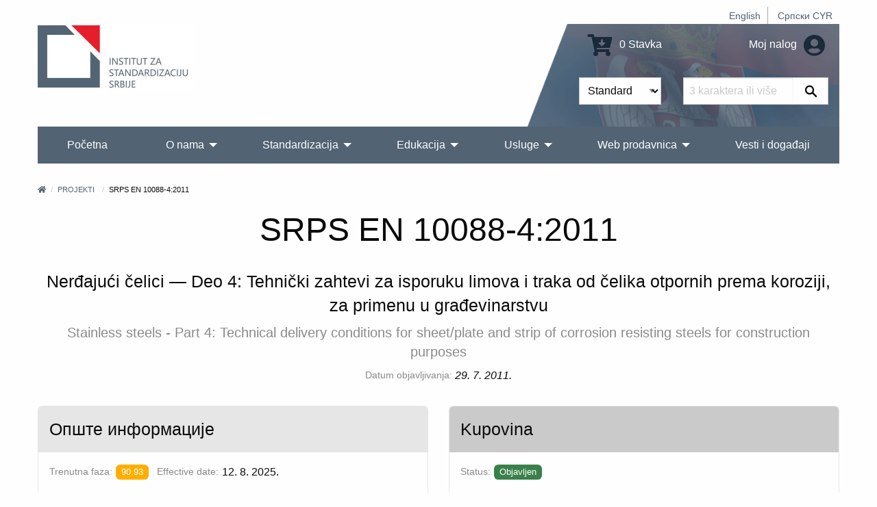

--- FILE ---
content_type: text/html; charset=UTF-8
request_url: https://iss.rs/sr_Latn/project/show/iss:proj:32967
body_size: 9680
content:
<!DOCTYPE html>
<html lang="sr_Latn">
<head>
    <meta charset="UTF-8">
    <meta http-equiv="X-UA-Compatible" content="IE=edge">
    <meta name="viewport" content="width=device-width, initial-scale=1">
    <title>SRPS EN 10088-4:2011</title>
    <meta name="description" content="Nerđajući čelici —
Deo 4: Tehnički zahtevi za isporuku limova i traka od čelika otpornih prema koroziji, za primenu u građevinarstvu
">
            <meta property="og:image" content="https://iss.rs/images/logo.png"/>    
    <link rel="icon" type="image/x-icon" href="/favicon.ico" />
            <link rel="stylesheet" href="/build/app.41f16c8c.css">
    
        <!-- Global site tag (gtag.js) - Google Analytics -->
    <script async src="https://www.googletagmanager.com/gtag/js?id=G-JDBZ67K82C"></script>
    <script>
        window.dataLayer = window.dataLayer || [];
        function gtag(){dataLayer.push(arguments);}
        gtag('js', new Date());
        gtag('config', 'G-JDBZ67K82C');
    </script>

    <!-- Google Tag Manager -->
    <script>(function(w,d,s,l,i){w[l]=w[l]||[];w[l].push({'gtm.start':
                new Date().getTime(),event:'gtm.js'});var f=d.getElementsByTagName(s)[0],
            j=d.createElement(s),dl=l!='dataLayer'?'&l='+l:'';j.async=true;j.src=
            'https://www.googletagmanager.com/gtm.js?id='+i+dl;f.parentNode.insertBefore(j,f);
        })(window,document,'script','dataLayer','GTM-NDDG7DC9');</script>
    <!-- End Google Tag Manager -->
    <script>
                    gtag('event', 'view_item', {
    "currency": "RSD",
    "value": '4170',
    "items": [
        {
        "item_id": "iss:proj:32967",
        "item_name": "SRPS EN 10088-4:2011",
        "item_list_name": "C017-2",
        "item_brand": "ISS",
        "item_category": "EN",
        "item_variant": "PDF",
        "index": 0,
        "quantity": 1,
        "price": '4170'
        }
    ]
});

        </script>

</head>
<body>
    <!-- Google Tag Manager (noscript) -->
    <noscript><iframe src="https://www.googletagmanager.com/ns.html?id=GTM-NDDG7DC9"
                      height="0" width="0" style="display:none;visibility:hidden"></iframe></noscript>
    <!-- End Google Tag Manager (noscript) -->
<div class="grid-container">
            <header>
    <div class="grid-x">
        <div class="cell text-right">
            <div class="hide-for-print small-text-center text-right align-right">
                <ul class="languageBar">
                                                                                                                                                                                                <li><a href="/en/project/show/iss:proj:32967">English</a></li>
                                                                                                                                                                                                <li><a href="/sr_Cyrl/project/show/iss:proj:32967">Српски CYR</a></li>
                                    </ul>
            </div>
        </div>
        <div class="cell small-12 medium-3 large-6 text-center medium-text-left">
            <a href="/sr_Latn/"><img src="/images/logo_big_sr_Latn.jpg" alt="Institut za standardizaciju Srbije" class="logo"></a>
        </div>
        <div class="cell small-12 medium-9 large-6">
            <div class="header-right hide-for-print">
                <div class="grid-x grid-padding-y grid-padding-x align-middle">
                    <div class="cell small-6 medium-7 large-7 text-center medium-text-right">
                        <a href="/sr_Latn/order/cart/summary" title="Shopping cart"><i class="fa fa-cart-arrow-down fa-2x"></i> 0 Stavka</a>
                    </div>
                    <div class="cell small-6 medium-5 large-5 text-center medium-text-right">
                        <a href="/sr_Latn/user/profile/show" title="Moj nalog">
                            Moj nalog
                            <i class="fa fa-2x fa-user-circle text-color-primary"></i>
                        </a>
                    </div>
                </div>
                <div id="head-search">
                <form name="quick_search_form" method="post" action="/sr_Latn/quick-search/form">

    <div class="grid-x">
        <div class="cell small-6 medium-7 text-right padding-1">
                <div class="row">
        <div class="large-12 columns">
                    <label class="required" for="quick_search_form_type">Vrsta</label>
            
    
    <select id="quick_search_form_type" name="quick_search_form[type]">
        <option value="quick_search.type.project">Standardi</option><option value="quick_search.type.page">Ostalo</option></select>
            
            </div>
    </div>
        </div>
        <div class="cell small-6 medium-5 padding-1">
            <div class="grid-x">
                <div class="cell auto">
                    <div class="row">
        <div class="large-12 columns">
            <label for="quick_search_form_keywords" class="required">Ključna reč</label>
            <input type="text" id="quick_search_form_keywords" name="quick_search_form[keywords]" required="required" placeholder="3 karaktera ili više" />
            
            </div>
    </div>
                </div>
                <div class="cell shrink">
                    <button type="submit" value="Pretraži" class="search-submit"><i class="fab fa-sistrix" aria-hidden="true"></i></button>
                </div>
            </div>
        </div>
    </div>
<input type="hidden" id="quick_search_form__token" name="quick_search_form[_token]" value="7b062e67528d7b8ac01.MsAGAQbhN53Ei8GgXvq0sU1sjz_m4LQbB7HUcIjG9oM.WahUVFW7fu6pzZLaZrKA9Bk50AqEt_tIVfuhE-Ocp-cC90Q2M6xZyvO8tg" />
</form>

                </div>
            </div>
            <div class="show-for-print">
                Telefon: (011) 7541-421, 3409-301, 3409-335, 6547-293, 3409-310<br>
                E-mail: Prodaja standarda: prodaja@iss.rs  Seminari, obuke: iss-edukacija@iss.rs Informacije o standardima: infocentar@iss.rs<br>
                Stevana Brakusa 2, 11030 Beograd
            </div>
        </div>
    </div>
    
<!-- Navigation -->

<!-- Navigation -->
<div class="title-bar hide-for-print" data-responsive-toggle="menu" data-hide-for="large">
    <div class="flex-container align-middle">
        <button class="menu-icon" type="button" data-toggle></button>
        <div class="title-bar-title">Glavni meni</div>
    </div>
</div>
<div class="top-bar hide-for-print" id="menu">
    <div class="top-bar-left">
        <ul class="dropdown vertical large-horizontal menu align-spaced" data-auto-height='true' data-parent-link="true" data-responsive-menu="drilldown large-dropdown" data-back-button='<li class="js-drilldown-back"><a tabindex="0">Nazad</a></li>'>
                                    <li >
            <a href="/sr_Latn/">Početna</a>
                    </li>
                            <li >
            <a href="/sr_Latn/o-nama_c2">O nama</a>
                            <ul class="menu vertical">
                                            <li >
            <a href="/sr_Latn/about-iss_p1.html">O Institutu</a>
                    </li>
                            <li >
            <a href="/sr_Latn/iss-promotivni-spotovi_c209">ISS promotivni spotovi</a>
                    </li>
                            <li >
            <a href="/sr_Latn/90-godina-standardizacije-u-srbiji_c258">90 godina standardizacije u Srbiji</a>
                    </li>
                            <li >
            <a href="/sr_Latn/quality-and-information-security-policy_c229">Politika kvaliteta i bezbednosti informacija</a>
                    </li>
                            <li >
            <a href="/sr_Latn/chlanstvo-u-institutu_c95">Članstvo u Institutu</a>
                            <ul class="menu vertical">
                                            <li >
            <a href="/sr_Latn/nashi-chlanovi_p1010.html">Naši članovi</a>
                    </li>
                            <li >
            <a href="/sr_Latn/prava-i-obaveze-chlanova-instituta_p1000.html">Prava i obaveze članova Instituta</a>
                    </li>
                            <li >
            <a href="/sr_Latn/be-our-member_p731.html">Postanite član Instituta</a>
                    </li>
            
                </ul>
                    </li>
                            <li >
            <a href="/sr_Latn/dokumenti_c111">Dokumenti</a>
                            <ul class="menu vertical">
                                            <li >
            <a href="/sr_Latn/zakoni-i-podzakonska-akta_p719.html">Zakoni i podzakonska akta</a>
                    </li>
                            <li >
            <a href="/sr_Latn/program-of-the-development-of-the-institute-for-standardization-of-serbia-2022-2024_p1152.html">Program razvoja Instituta za standardizaciju Srbije 2022-2024.</a>
                    </li>
                            <li >
            <a href="/sr_Latn/action-plan-for-the-development-of-gender-responsive-standards-2023-2030_p1379.html">Akcioni plan za razvoj rodno odgovornih standarda 2023-2030</a>
                    </li>
                            <li >
            <a href="/sr_Latn/publication-and-withdrawal-of-serbian-standards_c118">Objavljivanje i povlačenje srpskih standarda</a>
                    </li>
                            <li >
            <a href="/sr_Latn/interna-pravila-standardizatsije_p720.html">Interna pravila standardizacije</a>
                    </li>
                            <li >
            <a href="/sr_Latn/intellectual-property-rights_c153">Autorska prava</a>
                    </li>
                            <li >
            <a href="/sr_Latn/information-booklet_p732.html">Informator o radu</a>
                    </li>
            
                </ul>
                    </li>
                            <li >
            <a href="/sr_Latn/nasa-struktura_c4">Naša struktura</a>
                    </li>
                            <li >
            <a href="/sr_Latn/nasa-strategija_p3.html">Strategija</a>
                    </li>
                            <li >
            <a href="/sr_Latn/nasa-vizija-i-misija_p623.html">Vizija i misija</a>
                    </li>
                            <li >
            <a href="/sr_Latn/medunarodna-saradnja-1_c114">Međunarodna saradnja</a>
                            <ul class="menu vertical">
                                            <li >
            <a href="https://iss.rs/sr_Cyrl/memorandum-of-understanding-mou_c210">Memorandumi o saradnji (MOS)</a>
                            <ul class="menu vertical">
                                            <li >
            <a href="/sr_Latn/asia_c211">Azija</a>
                    </li>
                            <li >
            <a href="/sr_Latn/europe_c212">Evropa</a>
                    </li>
                            <li >
            <a href="/sr_Latn/africa_c214">Afrika</a>
                    </li>
                            <li >
            <a href="/sr_Latn/severna-amerika_c215">Severna Amerika</a>
                    </li>
            
                </ul>
                    </li>
                            <li >
            <a href="/sr_Latn/komertsijalni-ugovori_c213">Komercijalni ugovori</a>
                    </li>
            
                </ul>
                    </li>
                            <li >
            <a href="/sr_Latn/work-program_p833.html">Program rada Instituta</a>
                    </li>
                            <li >
            <a href="/sr_Latn/annual-plan-for-the-adoption-of-serbian-standards-and-related-documents_p834.html">Plan rada Instituta</a>
                    </li>
                            <li >
            <a href="/sr_Latn/izveshtaji-o-radu-instituta_p4.html">Izveštaji o radu</a>
                    </li>
                            <li >
            <a href="/sr_Latn/public-procurement_c104">Javne nabavke</a>
                            <ul class="menu vertical">
                                            <li >
            <a href="/sr_Latn/2025_c254">2025</a>
                    </li>
                            <li >
            <a href="/sr_Latn/2024_c245">2024</a>
                    </li>
                            <li >
            <a href="/sr_Latn/javne-nabavke-2023_p1280.html">2023</a>
                    </li>
                            <li >
            <a href="/sr_Latn/2022_c198">2022</a>
                    </li>
                            <li >
            <a href="/sr_Latn/2021-1_c187">2021</a>
                    </li>
                            <li >
            <a href="/sr_Latn/javne-nabavke-2020_p806.html">2020</a>
                    </li>
                            <li >
            <a href="/sr_Latn/javne-nabavke-2019_p602.html">2019</a>
                    </li>
                            <li >
            <a href="/sr_Latn/javne-nabavke-2018_p601.html">2018</a>
                    </li>
                            <li >
            <a href="/sr_Latn/javne-nabavke-2017_p600.html">2017</a>
                    </li>
                            <li >
            <a href="/sr_Latn/public-procurement-2016_p599.html">2016</a>
                    </li>
                            <li >
            <a href="/sr_Latn/javne-nabavke-2015_p598.html">2015</a>
                    </li>
            
                </ul>
                    </li>
                            <li >
            <a href="/sr_Latn/drugi-o-nama_p612.html">Drugi o nama</a>
                    </li>
                            <li >
            <a href="/sr_Latn/podatsi-o-broju-zaposlenikh-i-radno-angazhovanikh-litsa_c217">Podaci o broju zaposlenih i radno angažovanih lica</a>
                    </li>
            
                </ul>
                    </li>
                                                                <li >
            <a href="/sr_Latn/standardi_p93.html">Standardizacija</a>
                            <ul class="menu vertical">
                                            <li >
            <a href="/sr_Latn/publication">Napredna pretraga standarda</a>
                    </li>
                            <li >
            <a href="/sr_Latn/sponzorisan-pristup-za-onlajn-chitanje-standarda_p1468.html">Pristup harmonizovanim standardima</a>
                    </li>
                            <li >
            <a href="/sr_Latn/electronic-invoicing-free-download-of-standards_p1021.html">Elektronsko fakturisanje - slobodno preuzimanje standarda</a>
                    </li>
                            <li >
            <a href="/sr_Latn/vishe-o-standardima_c20">Više o standardima</a>
                            <ul class="menu vertical">
                                            <li >
            <a href="/sr_Latn/shta-je-standard_p13.html">Šta je standard?</a>
                    </li>
                            <li >
            <a href="/sr_Latn/benefits-of-using-standards_p14.html">Koristi od primene standarda</a>
                            <ul class="menu vertical">
                                            <li >
            <a href="/sr_Latn/standards-and-private-sector_p843.html">Standardi i privatan sektor</a>
                    </li>
                            <li >
            <a href="/sr_Latn/standards-and-public-sector_p844.html">Standardi i javni sektor</a>
                    </li>
                            <li >
            <a href="/sr_Latn/standards-and-consumers_p845.html">Standardi i potrošači</a>
                    </li>
                            <li >
            <a href="/sr_Latn/standardi-i-mala-i-srednja-preduzetsha_p846.html">Standardi i mala i srednja privredna društva</a>
                    </li>
            
                </ul>
                    </li>
                            <li >
            <a href="/sr_Latn/printsipi-standardizatsije_p847.html">Principi standardizacije</a>
                    </li>
                            <li >
            <a href="/sr_Latn/how-is-the-serbian-standard-created_p848.html">Kako se izrađuje srpski standard</a>
                    </li>
                            <li >
            <a href="/sr_Latn/who-makes-serbian-standards_p849.html">Ko izrađuje srpske standarde</a>
                    </li>
            
                </ul>
                    </li>
                            <li >
            <a href="/sr_Latn/project/list">Standardi u razvoju</a>
                    </li>
                            <li >
            <a href="/sr_Latn/project-translation/list">Prevodi projekata</a>
                    </li>
                            <li >
            <a href="/sr_Latn/committee">Komisije za standarde</a>
                    </li>
                            <li >
            <a href="/sr_Latn/we-invite-you-to-become-the-ntc-member_p1172.html">Postanite član komisije</a>
                    </li>
                            <li >
            <a href="/sr_Latn/regulation">Nacionalni propisi i standardi</a>
                    </li>
                            <li >
            <a href="/sr_Latn/directive">Evropske direktive i uredbe</a>
                    </li>
                            <li >
            <a href="/sr_Latn/publikatsije_c78">Publikacije</a>
                            <ul class="menu vertical">
                                            <li >
            <a href="/sr_Latn/promotivne-publikatsije_c131">Promotivne publikacije</a>
                            <ul class="menu vertical">
                                            <li >
            <a href="/sr_Latn/godishnji-izveshtaji-o-radu_p1019.html">Godišnji izveštaji</a>
                    </li>
                            <li >
            <a href="/sr_Latn/promotivne-publikatsije_p609.html">Ostale promotivne publikacije</a>
                    </li>
            
                </ul>
                    </li>
                            <li >
            <a href="/sr_Latn/struchne-publikatsije_p610.html">Stručne publikacije</a>
                    </li>
                            <li >
            <a href="/sr_Latn/priruchnitsi-za-primenu-pravilnika_p611.html">Priručnici za primenu pravilnika</a>
                    </li>
                            <li >
            <a href="/sr_Latn/apg_c161">APG</a>
                    </li>
            
                </ul>
                    </li>
                            <li >
            <a href="/sr_Latn/research-and-innovation_c162">Istraživanje i inovacije</a>
                            <ul class="menu vertical">
                                            <li >
            <a href="/sr_Latn/institutions-for-higher-education_c163">Visokoškolske ustanove</a>
                    </li>
                            <li >
            <a href="/sr_Latn/research-community_c164">Istraživačka zajednica</a>
                    </li>
            
                </ul>
                    </li>
            
                </ul>
                    </li>
                            <li >
            <a href="/sr_Latn/obuke-1_p1328.html">Edukacija</a>
                            <ul class="menu vertical">
                                            <li >
            <a href="/sr_Latn/training/upcoming-course/">Kalendar obuka</a>
                    </li>
                            <li >
            <a href="/sr_Latn/obuke-1_p1328.html">Kategorije obuka</a>
                            <ul class="menu vertical">
                                            <li >
            <a href="/sr_Latn/bzr-obuka-zdravlje-i-bezbednost-na-radu_p1331.html">BZR - bezbednost i zdravlje na radu</a>
                    </li>
                            <li >
            <a href="/sr_Latn/zdravstvo-1_p1330.html">Zdravstvo</a>
                    </li>
                            <li >
            <a href="/sr_Latn/menadzhment-rizika_p1332.html">Menadžment rizika</a>
                    </li>
                            <li >
            <a href="/sr_Latn/bezbednost-informatsija_p47.html">Bezbednost informacija</a>
                    </li>
                            <li >
            <a href="/sr_Latn/kontrolna-tela_p1344.html">Kontrolna tela</a>
                    </li>
                            <li >
            <a href="/sr_Latn/laboratorije-za-ispitivanje-i-etaloniranje_p1345.html">Laboratorije</a>
                    </li>
                            <li >
            <a href="/sr_Latn/primena-pravilnika-i-standarda-iz-razlichitikh-oblasti_p867.html">Regulativa i standardi</a>
                    </li>
                            <li >
            <a href="/sr_Latn/sertifikatsija-obuke_p1346.html">Sertifikacija</a>
                    </li>
                            <li >
            <a href="/sr_Latn/menadzment-kvalitetom_p51.html">QMS - Sistem menadžmenta kvalitetom</a>
                    </li>
                            <li >
            <a href="/sr_Latn/menadzment-zastitom-zivotne-sredine_p50.html">Zaštita životne sredine</a>
                    </li>
                            <li >
            <a href="/sr_Latn/bezbednost-hrane_p49.html">Bezbednost hrane</a>
                    </li>
            
                </ul>
                    </li>
                            <li >
            <a href="/sr_Latn/in-house-training_p729.html">In house obuke/Obuke na Vašoj lokaciji</a>
                    </li>
                            <li >
            <a href="/sr_Latn/training/course">Pregled svih obuka</a>
                    </li>
                            <li >
            <a href="/sr_Latn/why-train-with-iss-1_p728.html">Zašto se obučavati u ISS-u?</a>
                    </li>
            
                </ul>
                    </li>
                            <li >
            <a href="/sr_Latn/usluge_c70">Usluge</a>
                            <ul class="menu vertical">
                                            <li >
            <a href="/sr_Latn/sertifikacija_p150.html">Sertifikacija</a>
                            <ul class="menu vertical">
                                            <li >
            <a href="/sr_Latn/usluge-sertifikatsije_c31">Usluge sertifikacije</a>
                    </li>
                            <li >
            <a href="/sr_Latn/sertifikacija_p150.html">Pregled sertifikacije</a>
                    </li>
                            <li >
            <a href="/sr_Latn/dokumenta_p718.html">Dokumenta</a>
                    </li>
                            <li >
            <a href="/sr_Latn/zashto-se-sertifikovati-kod-iss-a_p20.html">Zašto se sertifikovati kod ISS-a?</a>
                    </li>
                            <li >
            <a href="/sr_Latn/client/start">Prijava za sertifikaciju</a>
                    </li>
                            <li >
            <a href="/sr_Latn/akreditatsija_p30.html">Akreditacija</a>
                    </li>
                            <li >
            <a href="/sr_Latn/check/certificate/list">Proverite da li je sertifikat validan</a>
                    </li>
                            <li >
            <a href="/sr_Latn/complaints_p31.html">Prigovori</a>
                    </li>
                            <li >
            <a href="/sr_Latn/zalbe_p32.html">Žalbe</a>
                    </li>
                            <li >
            <a href="/sr_Latn/person/new">Postanite proveravač ili tehnički ekspert</a>
                    </li>
            
                </ul>
                    </li>
                            <li >
            <a href="/sr_Latn/zakhtev-za-dodelu-wmi-wpmi-shifre_c185">Zahtev za dodelu WMI/WPMI šifre</a>
                    </li>
                            <li >
            <a href="/sr_Latn/zakhtev-za-odobravanje-umnozhavanja_p1056.html">Zahtev za odobravanje umnožavanja</a>
                    </li>
                            <li >
            <a href="/sr_Latn/wmc_c195">Uputstvo  za dodelu WMC šifre</a>
                    </li>
                            <li >
            <a href="/sr_Latn/zakhtev-za-dodelu-rid-shifre_c255">Zahtev za dodelu RID šifre</a>
                    </li>
                            <li >
            <a href="/sr_Latn/infotsentar_p805.html">Infocentar</a>
                            <ul class="menu vertical">
                                            <li >
            <a href="/sr_Latn/notifikatsije_c135">Notifikacije</a>
                    </li>
                            <li >
            <a href="/sr_Latn/infotsentar_p805.html">O Infocentru</a>
                    </li>
                            <li >
            <a href="/sr_Latn/informatsioni-tsentri-za-standarde-u-regionalnim-privrednim-komorama_c177">Informacioni centri za standarde u regionalnim privrednim komorama</a>
                            <ul class="menu vertical">
                                            <li >
            <a href="https://subotica.pks.rs/">Subotica</a>
                    </li>
                            <li >
            <a href="https://novi-sad.pks.rs/">Novi Sad</a>
                    </li>
                            <li >
            <a href="https://valjevo.pks.rs/">Valjevo</a>
                    </li>
                            <li >
            <a href="https://zajecar.pks.rs/">Zaječar</a>
                    </li>
                            <li >
            <a href="https://kragujevac.pks.rs/">Kragujevac</a>
                    </li>
                            <li >
            <a href="https://nis.pks.rs/">Niš</a>
                    </li>
            
                </ul>
                    </li>
            
                </ul>
                    </li>
                            <li >
            <a href="/sr_Latn/pretplata-na-standarde_p57.html">Pretplata na standarde</a>
                    </li>
                            <li >
            <a href="/sr_Latn/contact/form">Informacije na zahtev</a>
                    </li>
                            <li >
            <a href="/sr_Latn/technical-assistance_p723.html">Stručna pomoć</a>
                    </li>
                            <li >
            <a href="/sr_Latn/tumachenje-standarda_c124">Tumačenje standarda</a>
                    </li>
                            <li >
            <a href="/sr_Latn/prevodjenje_p722.html">Prevođenje standarda</a>
                    </li>
                            <li >
            <a href="/sr_Latn/a-national-mark-of-conformity_p730.html">Nacionalni znak usaglašenosti</a>
                    </li>
                            <li >
            <a href="/sr_Latn/term">Terminološka baza</a>
                    </li>
            
                </ul>
                    </li>
                            <li >
            <a href="/sr_Latn/web-prodavnica_c150">Web prodavnica</a>
                            <ul class="menu vertical">
                                            <li >
            <a href="/sr_Latn/publication">Pretraga i kupovina standarda</a>
                    </li>
                            <li >
            <a href="/sr_Latn/zbirke-srpskikh-standarda_c203">Zbirke srpskih standarda</a>
                            <ul class="menu vertical">
                                            <li >
            <a href="/sr_Latn/printed-standards-collections_c156">Štampane zbirke standarda</a>
                    </li>
                            <li >
            <a href="/sr_Latn/elektronske-zbirke-standarda_c157">Elektronske zbirke standarda</a>
                    </li>
            
                </ul>
                    </li>
                            <li >
            <a href="/sr_Latn/onlajn-chitanje_c204">Onlajn čitanje</a>
                            <ul class="menu vertical">
                                            <li >
            <a href="/sr_Latn/paket-standarda-u-periodu-od-5-dana_p1187.html">5 dana</a>
                    </li>
                            <li >
            <a href="/sr_Latn/paket-standarda-u-periodu-od-30-dana_p1188.html">30 dana</a>
                    </li>
                            <li >
            <a href="/sr_Latn/godishnji-pristup-bazi-srpskikh-standarda_p1189.html">365 dana</a>
                    </li>
            
                </ul>
                    </li>
                            <li >
            <a href="/sr_Latn/other-publications_c175">Ostale publikacije</a>
                    </li>
                            <li >
            <a href="/sr_Latn/prigovori-i-zhalbe_c201">Prigovori i žalbe</a>
                    </li>
                            <li >
            <a href="/sr_Latn/zakhtev-za-prodaju-srpskikh-standarda_p1154.html">Zahtev za prodaju srpskih standarda</a>
                    </li>
                            <li >
            <a href="/sr_Latn/odluka-o-visini-naknada-za-standarde-i-druge-usluge-instituta_p869.html">Odluka o cenama</a>
                    </li>
            
                </ul>
                    </li>
                            <li >
            <a href="/sr_Latn/vesti-i-dogadjaji_c80">Vesti i događaji</a>
                    </li>
                                                                                                                                                                                                                                                
        </ul>
    </div>

    <div class="top-bar-right">

    </div>

</div>
</header>


        <div class="body-content">
            
        
        
                                        <nav aria-label="You are here:">
            <ul class="breadcrumbs">
            <li><a href="/sr_Latn/" title="Početna"><i class="fa fa-home"></i></a></li>
                <li>
                            <a href="https://iss.rs/sr_Latn/project/list">Projekti</a>
                    </li>
                            <li>
                            SRPS EN 10088-4:2011
                    </li>
                    </ul>
            </nav>
                    
                                </div>
</div>


<div class="grid-container">
    <div class="body-content project-info-page">
                    <h1 class="text-center separator-center">SRPS EN 10088-4:2011</h1>
        <h4 class="text-center">Nerđajući čelici —
Deo 4: Tehnički zahtevi za isporuku limova i traka od čelika otpornih prema koroziji, za primenu u građevinarstvu
</h4>
    
                                    <h5 class="text-center text-color-dark-gray">Stainless steels - Part 4: Technical delivery conditions for sheet/plate and strip of corrosion resisting steels for construction purposes</h5>
                        
                            <div class="flex-container align-middle align-center margin-bottom-0">
                <label>Datum objavljivanja:</label>
                <em>29. 7. 2011.</em>
            </div>
            

            <div class="flex-container align-middle align-center margin-bottom-0">
                                                </div>
    
                
        <div class="grid-x grid-margin-x margin-top-2">
        <div class="cell small-12 medium-auto flex-container">
            <div class="card">
    <div class="card-divider">
        <h4>Опште информације</h4>
    </div>
    <div class="card-section">
        
                    <p class="flex-container align-middle">
                <label>Trenutna faza:</label>
                            <span class="label
                            warning
                        " title="Odluka o potvrđivanju standarda">90.93</span>
     &nbsp;
                &nbsp;
                <label class="show-for-medium">Effective date:</label>
                                    <span>12. 8. 2025.</span>
                            </p>
                            <p class="flex-container align-middle">
                                        <label>Sledeća faza:</label> <span class="label primary" title="Početak preispitivanja">90.00</span>
                    &nbsp;&nbsp;
                                            <label class="show-for-medium">Datum sledeće faze:</label> 12. 8. 2030.
                                    </p>
                    

                        

                    <p class="flex-container align-middle">
                <label>Inicijator:</label>
                <span>ISS</span>
            </p>
        

                    <p class="flex-container align-middle">
                <label>Pripada:</label>
                <span>
                                            <a href="/sr_Latn/committee/show/9158">C017-2</a>
                                    </span>
            </p>
        

                    <p class="flex-container align-middle">
                <label>Vrsta:</label>
                <span>Evropski standard</span>
            </p>
        

                                            <p class="flex-container">
                <label>ICS:</label>
                        <a href="/sr_Latn/project/search-by-ics/77.140.20" >77.140.20</a> &nbsp;
             &nbsp;                                             <a href="/sr_Latn/project/search-by-ics/77.140.50" >77.140.50</a> &nbsp;
                         </p>        

                                                                                                                                                                                    <p class="flex-container">
                <label>Jezik:</label>
                        <span class="label secondary">engleski</span> &nbsp;
                        </p>
                    
        
                

                                                        <div class="flex-container margin-bottom-1">
                    <label>Napomena:</label>
                                            <span>From plan 2011</span>
                                    </div>
                    
        
            </div>
</div>
        </div>
                    <div class="cell small-12 medium-auto flex-container">
                <div class="card">
    <div class="card-divider background-color-medium-gray">
        <h4>Kupovina</h4>
    </div>
    <div class="card-section">
                    <p class="flex-container align-middle">
                <label>Status:</label>
                    
<span class="label success label-success" title="Status">Objavljen</span>
            </p>
        
        <form name="publication_variant_form" method="get">
        
            <div class="row">
        <div class="large-12 columns">
                    
                    <div id="publication_variant_form_type">
                                                <div class="radio">
                                                    <label class="required">
        <input type="radio" id="publication_variant_form_type_1267" name="publication_variant_form[type]" required="required" value="1267" />
        PDF
    </label>
        </div>
    
                                                <div class="radio">
                                                    <label class="required">
        <input type="radio" id="publication_variant_form_type_2885" name="publication_variant_form[type]" required="required" value="2885" />
        CD
    </label>
        </div>
    
                                                <div class="radio">
                                                    <label class="required">
        <input type="radio" id="publication_variant_form_type_1268" name="publication_variant_form[type]" required="required" value="1268" />
        Papir
    </label>
        </div>
    
                                                <div class="radio">
                                                    <label class="required">
        <input type="radio" id="publication_variant_form_type_1269" name="publication_variant_form[type]" required="required" value="1269" />
        PDF i papir
    </label>
        </div>
    
                                                <div class="radio">
                                                    <label class="required">
        <input type="radio" id="publication_variant_form_type_2876" name="publication_variant_form[type]" required="required" value="2876" />
        Online čitanje 5 dana
    </label>
        </div>
    
                                                <div class="radio">
                                                    <label class="required">
        <input type="radio" id="publication_variant_form_type_2877" name="publication_variant_form[type]" required="required" value="2877" />
        Online čitanje 30 dana
    </label>
        </div>
    
                    </div>
    
            
            </div>
    </div>    <div class="row">
        <div class="large-12 columns">
                    <label class="required" for="publication_variant_form_releaseItem">Jezik</label>
            
    
    <select id="publication_variant_form_releaseItem" name="publication_variant_form[releaseItem]" aria-describedby="publication_variant_form_releaseItemHelpText">
        <option value="iss:pub:36164:6FCC03EA-1D98-E611-80C6-00155D0A0201">engleski - 45 broj strana - 4.170,00 RSD</option></select>
            
            <p class="help-text" id="publication_variant_form_releaseItemHelpText">Jezik na kome želite da primite dokument.</p></div>
    </div><input type="hidden" id="publication_variant_form__token" name="publication_variant_form[_token]" value="7b3e24109c51a3c6fe40c7c458.-aoqNiGFCSjcQWVvXdz26KJw01FzgsOt3dqZ98bV-fs.vNhscEryUU2tFSo8a7ePkM8Xnw5HsY7rgorYjvKKkLeMy2R-W6hmSop5PA" />

        <button type="submit" class="button primary expanded">
            <i class="fa fa-cart-arrow-down"></i>
            Dodaj u korpu
        </button>
        </form>
    </div>
</div>
            </div>
            </div>

                        <h4 class="margin-top-1">Apstrakt</h4>
            <p>Predmet i područje primene ovog dela EN 10088 je da specificira tehničke zahteve za isporuku za toplovaljane ili hladnovaljane limove i trake od standardnih i specijalnih vrsta nerđajućih čelika otpornih prema koroziji  za primenu u građevinarstvu, pored toga što su opšti tehnički zahtevi za isporuku specificirani u EN 10021. Ovaj standard se ne odnosi na komponente proizvedene daljom obradom od gorenavedenih oblika proizvoda sa izmenjenim kvalitetnim karakteristikama kao rezultatom takvih daljih obrada.</p>
            
                        <h4 class="margin-top-2 separator-center">Povezane direktive</h4>
        <p class="text-center">NAPOMENA: Ukoliko se u polju sa nazivom direktive ne nalazi reč „harmonizovan“ (obeležena zelenom bojom), to znači da evropski standard nije citiran u OJEU.</p>
        <div class="grid-x grid-margin-x grid-margin-y small-up-1 medium-up-3 align-center">
    
        <div class="cell flex-container">
        <div class="card">
            <div class="card-divider">
                <b>89/106/EEC</b>
            </div>
            <div class="card-section">
                                    <p>Direktiva za građevinske proizvode</p>
                                                    <span class="label success">Harmonizovan</span>
                            </div>
                            <div class="card-divider align-middle align-justify">
                    <a href="/sr_Latn/directive/show/89/106/EEC" class="button neutral tiny">Direktiva 89/106/EEC</a>
                </div>
                    </div>
    </div>

        
        <div class="cell flex-container">
        <div class="card">
            <div class="card-divider">
                <b>305/2011</b>
            </div>
            <div class="card-section">
                                    <p>Uredba o građevinskim proizvodima</p>
                                                    <span class="label success">Harmonizovan</span>
                            </div>
                            <div class="card-divider align-middle align-justify">
                    <a href="/sr_Latn/directive/show/305/2011" class="button neutral tiny">Direktiva 305/2011</a>
                </div>
                    </div>
    </div>

            </div>
        
    
<div class="card margin-top-2">
    <div class="card-divider">
        <h4>Životni ciklus</h4>
    </div>
    <div class="card-section flex-container flex-dir-column medium-flex-dir-row align-top">
        

        <div>
            <div class="callout success">
                <h5>TRENUTNO</h5>
                <p>
                    OBJAVLJEN<br>
                    <b>SRPS EN 10088-4:2011</b><br>
                    <b>90.93</b>
                                        Odluka o potvrđivanju standarda<br>
                    <i>12. 8. 2025.</i>
                </p>
            </div>

                    </div>

        
    </div>
</div>

            <div class="callout neutral margin-top-2 text-center">
    <h3 class="separator-center">Povezani projekti</h3>
            <h4>
                                                    
            <small class="text-color-dark-gray">
                            Identičan sa
                        </small>

                                                EN 10088-4:2009
                            
                    </h4>
    </div>
    
                
                
                    </div>
</div>
<div class="grid-container">
    <br>
            <!-- Footer -->
<footer class="hide-for-print">
    <div class="grid-x grid-margin-x grid-margin-y small-up-1 medium-up-3">
        <div class="cell">
            <h3>Član:</h3>
            <div>
                                    <a href="https://www.iso.org" title="" target="_blank"><img src="https://iss.rs/media/cache/footer_icon_thumbnail/202105/iso-logo-red-609e3f48266aa.png" alt=""></a>
                                    <a href="https://www.iec.ch" title="IEC" target="_blank"><img src="https://iss.rs/media/cache/footer_icon_thumbnail/201903/icon_iec.png" alt="IEC"></a>
                                    <a href="https://www.cen.eu" title="CEN" target="_blank"><img src="https://iss.rs/media/cache/footer_icon_thumbnail/201903/icon_cen.png" alt="CEN"></a>
                                    <a href="https://www.cenelec.eu" title="CENELEC" target="_blank"><img src="https://iss.rs/media/cache/footer_icon_thumbnail/201903/icon_clc.png" alt="CENELEC"></a>
                                    <a href="https://www.etsi.org" title="ETSI" target="_blank"><img src="https://iss.rs/media/cache/footer_icon_thumbnail/201909/etsilogo-5d84bd511c97f.png" alt="ETSI"></a>
                                    <a href="https://www.iecee.org" title="IECEE" target="_blank"><img src="https://iss.rs/media/cache/footer_icon_thumbnail/201909/iecee-logo-5d84c38c9ae8c.png" alt="IECEE"></a>
                            </div>
        </div>
        <div class="cell">
            <h3>Korisni linkovi</h3>
            <ul>
                                    <li><a href="/sr_Latn/iss-novosti_p1319.html">ISS NOVOSTI</a></li>
                                    <li><a href="/sr_Latn/sitemap-category/">Mapa sajta</a></li>
                                    <li><a href="/sr_Latn/obrada-podataka-o-licnosti_p796.html">Obrada podataka o ličnosti</a></li>
                                    <li><a href="/sr_Latn/uslovi-koriscenja-sajta-instituta_p797.html">Uslovi korišćenja sajta Instituta</a></li>
                                    <li><a href="/sr_Latn/zastita-intelektualne-svojine_p795.html">Zaštita intelektualne svojine</a></li>
                                    <li><a href="/sr_Latn/cesto-postavljana-pitanja_c86">FAQ - Često postavljana pitanja</a></li>
                            </ul>

                                                <a href="https://www.facebook.com/pages/Institut-za-standardizaciju-Srbije/124611577733033" target="_blank" class="social-color-facebook"><i class="fab fa-facebook  fa-3x"></i></a> &nbsp;
                                                                <a href="https://www.linkedin.com/company/institut-za-standardizaciju-srbije/" target="_blank" class="social-color-linkedin"><i class="fab fa-linkedin  fa-3x"></i></a> &nbsp;
                                                                <a href="https://www.instagram.com/institutzastandardizaciju.rs" target="_blank" class="social-color-instagram"><i class="fab fa-instagram  fa-3x"></i></a> &nbsp;
                                                                <a href="https://twitter.com/SRPSISS" target="_blank"><img src="/images/x_icon_64.jpg" alt="twitter" style="width: 38px; vertical-align: top;" ></a> &nbsp;
                                                                <a href="https://www.youtube.com/channel/UC9xn5EdrhwBCt1AiIF_IsNA" target="_blank" class="social-color-youtube"><i class="fab fa-youtube  fa-3x"></i></a> &nbsp;
                                                                <a href="/sr_Latn/newsletter_c100" target="_blank" class="social-color-newsletter"><i class="fab fa-newsletter  fa-3x"></i></a> &nbsp;
                                            <a href="#" class="social-color-mail-bulk"><i class="far fa-mail-bulk fa-3x"></i></a> &nbsp;
        </div>
        <div class="cell">
            <h3>Kontaktirajte nas</h3>
            <p>
                <i class="fa fa-phone-volume"></i> Telefon: <a href="tel:0117541-421,3409-301,3409-335,6547-293,3409-310">(011) 7541-421, 3409-301, 3409-335, 6547-293, 3409-310</a>
                <br>
                <i class="fa fa-fax"></i> Faks: <a href="tel:0117541-257,7541-258,7541-938">(011) 7541-257, 7541-258, 7541-938</a>
                <br>
                <i class="fa fa-envelope"></i> E-mail: <a href="mailto:Prodaja standarda: prodaja@iss.rs  Seminari, obuke: iss-edukacija@iss.rs Informacije o standardima: infocentar@iss.rs">Prodaja standarda: prodaja@iss.rs  Seminari, obuke: iss-edukacija@iss.rs Informacije o standardima: infocentar@iss.rs</a>
                <br>
                <em>Stevana Brakusa 2, 11030 Beograd</em>
            </p>
        </div>
    </div>

    <div class="grid-x grid-margin-x grid-margin-y small-up-1 medium-up-2">
        <div class="cell">
            <p class="text-center copyright">Copyright © iss.rs. Sva prava zadržana.
                <br><span>Created by: <a href="https://www.oto.bg/" target="_blank">oto.bg</a></span>
            </p>
        </div>
        <div class="cell text-center medium-text-right">
            <i class="fa fa-user-circle text-color-primary"></i>
                            <a href="/sr_Latn/login">Prijavite se</a>
                    </div>
    </div>
</footer>

    </div>
        <script src="/build/runtime.188fa053.js" defer></script><script src="/build/755.1af907cb.js" defer></script><script src="/build/903.4cf713be.js" defer></script><script src="/build/502.d7a036c9.js" defer></script><script src="/build/app.91267109.js" defer></script>

    <script>
        let checkboxes = document.querySelectorAll('[name="publication_variant_form[type]"]');
        if (checkboxes.length === 1){
            checkboxes[0].setAttribute("checked", "checked")
        }
    </script>
</body>
</html>


--- FILE ---
content_type: application/javascript
request_url: https://iss.rs/build/app.91267109.js
body_size: 2514
content:
(self.webpackChunk=self.webpackChunk||[]).push([[143],{4180:(e,t,o)=>{var n={"./admin/sonata_admin_collection_delete_button_controller.js":4129,"./hello_controller.js":4695};function r(e){var t=i(e);return o(t)}function i(e){if(!o.o(n,e)){var t=new Error("Cannot find module '"+e+"'");throw t.code="MODULE_NOT_FOUND",t}return n[e]}r.keys=function(){return Object.keys(n)},r.resolve=i,e.exports=r,r.id=4180},8205:(e,t,o)=>{"use strict";o.d(t,{Z:()=>n});const n={}},4129:(e,t,o)=>{"use strict";o.r(t),o.d(t,{default:()=>d});o(4812),o(6649),o(6078),o(2526),o(1817),o(1539),o(1703),o(6647),o(9653),o(9070),o(8304),o(489),o(1299),o(2419),o(8011),o(2165),o(6992),o(8783),o(3948);function n(e){return n="function"==typeof Symbol&&"symbol"==typeof Symbol.iterator?function(e){return typeof e}:function(e){return e&&"function"==typeof Symbol&&e.constructor===Symbol&&e!==Symbol.prototype?"symbol":typeof e},n(e)}function r(e,t){if(!(e instanceof t))throw new TypeError("Cannot call a class as a function")}function i(e,t){for(var o=0;o<t.length;o++){var n=t[o];n.enumerable=n.enumerable||!1,n.configurable=!0,"value"in n&&(n.writable=!0),Object.defineProperty(e,s(n.key),n)}}function u(e,t){return u=Object.setPrototypeOf?Object.setPrototypeOf.bind():function(e,t){return e.__proto__=t,e},u(e,t)}function c(e){var t=function(){if("undefined"==typeof Reflect||!Reflect.construct)return!1;if(Reflect.construct.sham)return!1;if("function"==typeof Proxy)return!0;try{return Boolean.prototype.valueOf.call(Reflect.construct(Boolean,[],(function(){}))),!0}catch(e){return!1}}();return function(){var o,n=l(e);if(t){var r=l(this).constructor;o=Reflect.construct(n,arguments,r)}else o=n.apply(this,arguments);return a(this,o)}}function a(e,t){if(t&&("object"===n(t)||"function"==typeof t))return t;if(void 0!==t)throw new TypeError("Derived constructors may only return object or undefined");return function(e){if(void 0===e)throw new ReferenceError("this hasn't been initialised - super() hasn't been called");return e}(e)}function l(e){return l=Object.setPrototypeOf?Object.getPrototypeOf.bind():function(e){return e.__proto__||Object.getPrototypeOf(e)},l(e)}function s(e){var t=function(e,t){if("object"!==n(e)||null===e)return e;var o=e[Symbol.toPrimitive];if(void 0!==o){var r=o.call(e,t||"default");if("object"!==n(r))return r;throw new TypeError("@@toPrimitive must return a primitive value.")}return("string"===t?String:Number)(e)}(e,"string");return"symbol"===n(t)?t:String(t)}var f,p,y,d=function(e){!function(e,t){if("function"!=typeof t&&null!==t)throw new TypeError("Super expression must either be null or a function");e.prototype=Object.create(t&&t.prototype,{constructor:{value:e,writable:!0,configurable:!0}}),Object.defineProperty(e,"prototype",{writable:!1}),t&&u(e,t)}(l,e);var t,o,n,a=c(l);function l(){return r(this,l),a.apply(this,arguments)}return t=l,(o=[{key:"initialize",value:function(){this.replaceDeleteCheckboxWithButton()}},{key:"replaceDeleteCheckboxWithButton",value:function(){var e=this.element.closest(".checkbox"),t=e.parentElement;e.style.display="none",this.element.checked&&this.hideRow();var o=document.createElement("button");o.type="button",o.innerHTML='<i class="fa fa-trash"></i>',o.classList.add("btn","btn-danger","btn-sm"),o.addEventListener("click",this.deleteButtonCallback.bind(this)),t.appendChild(o)}},{key:"deleteButtonCallback",value:function(){this.element.checked=!0,this.hideRow()}},{key:"hideRow",value:function(){var e=this.element.closest(this.rowSelectorValue);e.style.display="none"}}])&&i(t.prototype,o),n&&i(t,n),Object.defineProperty(t,"prototype",{writable:!1}),l}(o(6599).Qr);f=d,p="values",y={rowSelector:String},(p=s(p))in f?Object.defineProperty(f,p,{value:y,enumerable:!0,configurable:!0,writable:!0}):f[p]=y},4695:(e,t,o)=>{"use strict";o.r(t),o.d(t,{default:()=>s});o(8304),o(4812),o(489),o(1539),o(1299),o(2419),o(1703),o(6647),o(8011),o(9070),o(6649),o(6078),o(2526),o(1817),o(9653),o(2165),o(6992),o(8783),o(3948);function n(e){return n="function"==typeof Symbol&&"symbol"==typeof Symbol.iterator?function(e){return typeof e}:function(e){return e&&"function"==typeof Symbol&&e.constructor===Symbol&&e!==Symbol.prototype?"symbol":typeof e},n(e)}function r(e,t){if(!(e instanceof t))throw new TypeError("Cannot call a class as a function")}function i(e,t){for(var o=0;o<t.length;o++){var r=t[o];r.enumerable=r.enumerable||!1,r.configurable=!0,"value"in r&&(r.writable=!0),Object.defineProperty(e,(i=r.key,u=void 0,u=function(e,t){if("object"!==n(e)||null===e)return e;var o=e[Symbol.toPrimitive];if(void 0!==o){var r=o.call(e,t||"default");if("object"!==n(r))return r;throw new TypeError("@@toPrimitive must return a primitive value.")}return("string"===t?String:Number)(e)}(i,"string"),"symbol"===n(u)?u:String(u)),r)}var i,u}function u(e,t){return u=Object.setPrototypeOf?Object.setPrototypeOf.bind():function(e,t){return e.__proto__=t,e},u(e,t)}function c(e){var t=function(){if("undefined"==typeof Reflect||!Reflect.construct)return!1;if(Reflect.construct.sham)return!1;if("function"==typeof Proxy)return!0;try{return Boolean.prototype.valueOf.call(Reflect.construct(Boolean,[],(function(){}))),!0}catch(e){return!1}}();return function(){var o,n=l(e);if(t){var r=l(this).constructor;o=Reflect.construct(n,arguments,r)}else o=n.apply(this,arguments);return a(this,o)}}function a(e,t){if(t&&("object"===n(t)||"function"==typeof t))return t;if(void 0!==t)throw new TypeError("Derived constructors may only return object or undefined");return function(e){if(void 0===e)throw new ReferenceError("this hasn't been initialised - super() hasn't been called");return e}(e)}function l(e){return l=Object.setPrototypeOf?Object.getPrototypeOf.bind():function(e){return e.__proto__||Object.getPrototypeOf(e)},l(e)}var s=function(e){!function(e,t){if("function"!=typeof t&&null!==t)throw new TypeError("Super expression must either be null or a function");e.prototype=Object.create(t&&t.prototype,{constructor:{value:e,writable:!0,configurable:!0}}),Object.defineProperty(e,"prototype",{writable:!1}),t&&u(e,t)}(l,e);var t,o,n,a=c(l);function l(){return r(this,l),a.apply(this,arguments)}return t=l,(o=[{key:"connect",value:function(){this.element.textContent="Hello Stimulus! Edit me in assets/controllers/hello_controller.js"}}])&&i(t.prototype,o),n&&i(t,n),Object.defineProperty(t,"prototype",{writable:!1}),l}(o(6599).Qr)},952:(e,t,o)=>{"use strict";o(4916),o(5306),o(7009);o(3332),o(6357);var n=o(9755);o.g.$=o.g.jQuery=n,o(6474),o(9281),o(586),o(7917),o(731),n(document).foundation(),n(".fdatepicker").fdatepicker({format:"yyyy-mm-dd"}),n(document).ready((function(){if(n(".js-entity-autocomplete").each((function(){var e=n(this).data("autocomplete-url"),t=n(this).data("autocomplete-display-key"),o=n(this).data("autocomplete-add-url"),r=n(this).data("autocomplete-add-url-placeholder");n(this).autocomplete({hint:!0,autoselect:!0,minLength:4},[{source:function(t,o){n.ajax({url:e+"?query="+encodeURIComponent(t),beforeSend:function(){n(".js-ajax-no-spin").hide(),n(".js-ajax-spin").show(),n(".js-ajax-no-item").hide()},complete:function(){n(".js-ajax-spin").hide(),n(".js-ajax-no-spin").show()}}).then((function(e){e.items.length<=0&&n(".js-ajax-no-item").show(),o(e.items)}))},displayKey:t,debounce:500}]).on("autocomplete:selected",(function(e,i,u,c){o.length>0&&(window.location.href=o.replace(r,i.id),n(".js-ajax-adding-item").show().append(" "+i[t]))}))})),n("#owl-carousel-news").length){var e=n("#owl-carousel-news");e.owlCarousel({loop:!0,nav:!0,margin:20,navText:["<i class='fas fa-chevron-left'></i>","<i class='fas fa-chevron-right'></i>"],responsiveClass:!0,dots:!0,autoplay:!0,autoplayHoverPause:!0,autoplayTimeout:4e3,responsive:{0:{items:1,nav:!0},640:{items:2,nav:!0,loop:!0},1e3:{items:3,nav:!0,loop:!0}}}),e.on("mousewheel",".owl-stage",(function(e){e.deltaY>0?owl.trigger("next.owl"):owl.trigger("prev.owl"),e.preventDefault()}))}if(n("#owl-carousel-index-top").length){var t=n("#owl-carousel-index-top");t.owlCarousel({loop:!1,nav:!1,margin:0,navText:["<i class='fas fa-chevron-left'></i>","<i class='fas fa-chevron-right'></i>"],responsiveClass:!0,dots:!0,autoplay:!1,autoplayHoverPause:!0,autoplayTimeout:8e3,responsive:{0:{items:1,dots:!1},640:{items:1,loop:!0},1e3:{items:1,loop:!0}}}),t.on("mousewheel",".owl-stage",(function(e){e.deltaY>0?owl.trigger("next.owl"):owl.trigger("prev.owl"),e.preventDefault()}))}n(".disable-owl-swipe").on("touchstart mousedown",(function(e){e.stopPropagation()})),n("#iAgreeCheckBox").change((function(){n("#iAgreePayButton").toggle(n("#iAgreeCheckBox:checked").length>0)}))}));(0,o(2192).x)(o(4180))},731:(e,t,o)=>{var n=o(9755);n(document).ready((function(){var e=0;n(window).scroll((function(){if(n(".hero-section-digits").length){var t=n(".hero-section-digits").offset().top-window.innerHeight;0==e&&n(window).scrollTop()>t&&(n(".counter-value").each((function(){var e=n(this),t=e.text();n({countNum:0}).animate({countNum:t},{duration:2e3,easing:"swing",step:function(){e.text(Math.floor(this.countNum))},complete:function(){e.text(this.countNum)}})})),e=1)}}))}))},3332:(e,t,o)=>{"use strict";o.r(t)}},e=>{e.O(0,[755,903,502],(()=>{return t=952,e(e.s=t);var t}));e.O()}]);